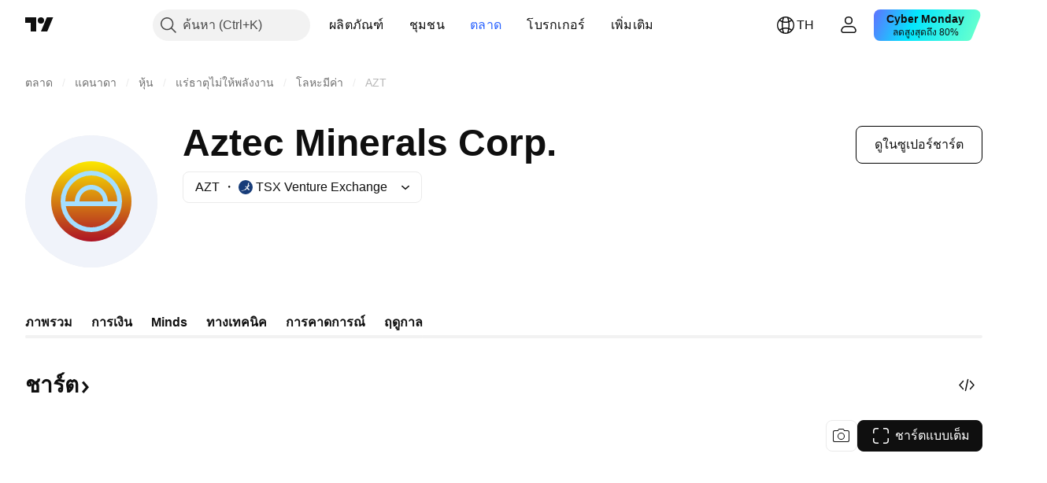

--- FILE ---
content_type: image/svg+xml
request_url: https://s3-symbol-logo.tradingview.com/aztec-minerals--big.svg
body_size: 180
content:
<!-- by TradingView --><svg width="56" height="56" viewBox="0 0 56 56" xmlns="http://www.w3.org/2000/svg"><path fill="#F0F3FA" d="M0 0h56v56H0z"/><circle cx="28" cy="28" r="17" fill="url(#aywjgzp2z)"/><path fill-rule="evenodd" d="M28 41a13 13 0 1 0 0-26 13 13 0 0 0 0 26Zm11-13a11 11 0 0 0-22 0h4c.17-3.9 3.24-7 7-7s6.83 3.1 7 7h4Zm-.18 2a11 11 0 0 1-21.64 0h21.64ZM33 28a5 5 0 0 0-10 0h10Z" fill="#A4DFFF"/><defs><linearGradient id="aywjgzp2z" x1="28" y1="11" x2="28" y2="45" gradientUnits="userSpaceOnUse"><stop stop-color="#FCE800"/><stop offset="1" stop-color="#AD1426"/></linearGradient></defs></svg>

--- FILE ---
content_type: application/javascript; charset=utf-8
request_url: https://static.tradingview.com/static/bundles/th.15929.21047efcc0daf19e01b8.js
body_size: 2365
content:
(self.webpackChunktradingview=self.webpackChunktradingview||[]).push([[15929,25467,27741,37117],{477734:e=>{e.exports=["ราคา"]},568461:e=>{e.exports=["อัตราผลตอบแทน"]},348473:e=>{e.exports=["ข้อมูลแบบเรียลไทม์สำหรับ {symbolName}"]},684455:e=>{e.exports=["ได้รับมาจากตลาดหลักทรัพย์ {exchange}"]},600735:e=>{e.exports=["ประเทศ"]},192074:e=>{e.exports=["สัญญาต่อเนื่อง"]},840225:e=>{e.exports=["สัญญาซื้อขายฟิวเจอร์สแบบต่อเนื่อง"]},260657:e=>{e.exports=["สัญญาหมดอายุ"]},888916:e=>{e.exports=["สัญญา"]},58796:e=>{e.exports=["Cboe BZX"]},639301:e=>{e.exports=["สิ่งที่ดีทั้งหมดใกล้จะจบลง - สัญญานี้หมดอายุแล้ว!"]},925416:e=>{e.exports=["ณ ขณะนี้ วันที่ {date}"]},800733:e=>{e.exports=["ณ วันที่ {date}"]},285671:e=>{e.exports=["ณ เวลาปิด วันที่ {date}"]},117311:e=>{e.exports=["บริษัทที่ไม่มีธุรกิจหรือแผนการที่แน่นอน"]},830194:e=>{e.exports=["ทั้งหมด"]},570032:e=>{e.exports=["ซื้อข้อมูลเรียลไทม์"]},123110:e=>{e.exports=["ปัญหาด้านข้อมูล"]},746954:e=>{e.exports=["ผิดนัด"]},419679:e=>{e.exports=["หุ้นกู้ที่ผิดนัดชำระ"]},331683:e=>{e.exports=["แจ้งเตือนการถูกเพิกถอน"]},50035:e=>{e.exports=["ข้อมูลที่ถูกประมวลผลมา"]},576362:e=>{e.exports=["ที่น่าสนใจ"]},76732:e=>{e.exports=["โบรกเกอร์ที่โดดเด่นซึ่งให้บริการไลฟ์เทรดสำหรับคู่ {shortName} และอีกมากมาย"]},675119:e=>{e.exports=["สัญลักษณ์ฮาลาล"]},284937:e=>{e.exports=["ไม่มีการชำระหนี้ ผู้ออกตราสารชำระเงินล่าช้ากว่าหนึ่งเดือน นี่เป็นเพราะหนี้ดอกเบี้ยและหนี้เงินต้น"]},403213:e=>{e.exports=["อัปเดตครั้งล่าสุดเมื่อ {date}"]},327741:e=>{e.exports=["เรียนรู้เพิ่มเติม"]},437117:e=>{e.exports=["เพิ่มเติม"]},819863:e=>{e.exports=["เกล็ดขนมปังเพิ่มเติม"]},326725:e=>{e.exports=["รายการวันครบกำหนดอายุ"]},534288:e=>{e.exports=["ไม่มีการซื้อขาย"]},997751:e=>{e.exports=["จุดกำเนิด"]},146963:e=>{e.exports=["เวอร์ชันย่อส่วนของสัญญา Mini Futures (โดยปกติคือ 1/10 ของขนาด Mini)"]},722066:e=>{e.exports=["ดูในซูเปอร์ชาร์ต"]},595481:e=>{e.exports=["สัญลักษณ์"]},871847:e=>{e.exports=["ตราสารสังเคราะห์ที่รวมสัญญาแต่ละฉบับเข้าด้วยกัน สัญญาที่ 1! แสดงถึงเดือนข้างหน้า (ที่ใกล้หมดอายุ) ในขณะที่ 2! แสดงถึงการหมดอายุที่ใกล้ที่สุดครั้งที่สอง"]},944138:e=>{e.exports={en:["Synthetic symbol"]}},269716:e=>{e.exports=["ราคาเป็น USD"]},401885:e=>{e.exports=["ราคาเป็น {currency}"]},994972:e=>{e.exports=["Primary Listing"]},843341:e=>{e.exports=["ผลิตภัณฑ์"]},353389:e=>{e.exports=["สัญญาอนุพันธ์ที่ถูกลดขนาดลงสำหรับผู้ลงทุนรายย่อย (โดยทั่วไปจะเป็น 1/5th ของขนาดมาตรฐาน)"]},295246:e=>{e.exports=["ตลาดหลักทรัพย์หลักหรือตลาดหลักทรัพย์แห่งแรกที่ให้มีการจดทะเบียนและทำการซื้อขายหลักทรัพย์"]},694995:e=>{e.exports=["อันดับของเหรียญตามตัวพิมพ์ใหญ่"]},749125:e=>{e.exports=["สินทรัพย์นี้จะถูกจดทะเบียนเร็วๆ นี้ ข้อมูลล่าสุดจะพร้อมใช้งานทันทีที่การซื้อขายเริ่มต้นขึ้น คุณสามารถสำรวจข้อมูลพื้นฐานได้ในระหว่างนี้"]},624669:e=>{e.exports=["ข้อมูลนี้เป็นข้อมูลแบบเรียลไทม์ แต่อาจแตกต่างกันเล็กน้อยกับข้อมูลอย่างเป็นทางการที่มาจากศูนย์แลกเปลี่ยนหลัก"]},352668:e=>{e.exports=["ข้อมูลนี้เป็นข้อมูลแบบเรียลไทม์ แต่อาจแตกต่างกันเล็กน้อยกับข้อมูลอย่างเป็นทางการที่มาจาก {exchange}"]},784123:e=>{
e.exports=["นี่คือบริษัทในช่วงกำลังพัฒนาที่ไม่มีแผนธุรกิจที่แน่นอน มักก่อตั้งขึ้นเพื่อระดมทุนสำหรับการควบรวมกิจการหรือการซื้อกิจการในอนาคต"]},484484:e=>{e.exports=['นี่คือพันธบัตรที่ปฏิบัติตามหลักชารีอะฮ์ ซึ่งมักเรียกกันว่า "ศุกูก" ซึ่งหมายความว่าเป็นไปตามกฎหมายอิสลามที่ห้ามไม่ให้มีดอกเบี้ย ซึ่งแตกต่างจากพันธบัตรทั่วไปที่เกี่ยวข้องกับการจ่ายดอกเบี้ย ศุกูกเป็นตัวแทนของการมีส่วนร่วมในสินทรัพย์อ้างอิงหรือโครงการ และนักลงทุนจะได้รับผลตอบแทนตามส่วนแบ่งผลกำไรหรือรายได้จากค่าเช่า']},667607:e=>{e.exports=["นี่คือหุ้นที่สอดคล้องกับชาริอะฮ์ ซึ่งหมายความว่าเป็นไปตามกฎหมายอิสลาม บริษัทนี้ไม่เรียกเก็บหรือรับดอกเบี้ย และไม่มีส่วนร่วมกับบางภาคส่วน (การพนัน แอลกอฮอล์ ยาสูบ ผลิตภัณฑ์จากหมู)"]},983556:e=>{e.exports=["ไม่มีการซื้อขายในตลาดอีกต่อไป จึงไม่มีข้อมูลใหม่เพิ่มเติม แต่คุณสามารถค้นหาข้อมูลในอดีตได้ที่นี่"]},619481:e=>{e.exports=["นี่หมายถึงตัวชี้วัดทางการเงินที่สร้างขึ้นโดยการรวมและ/หรือประมวลผลข้อมูลดิบที่มาจากแหล่งต่างๆ"]},90589:e=>{e.exports=["สัญลักษณ์นี้คำนวณโดย TradingView โดยใช้อัตราจากการแลกเปลี่ยนอื่นๆ"]},792101:e=>{e.exports=["ซื้อขายกับ {brokerName}"]},266712:e=>{e.exports=["IPO ที่กำลังจะเกิดขึ้น"]},258525:e=>{e.exports=["ณ วันที่ {date}"]},173955:e=>{e.exports=["{date} สัญญา"]},655154:e=>{e.exports=["{exchange} โดย{originalExchange}"]}}]);

--- FILE ---
content_type: application/javascript; charset=utf-8
request_url: https://static.tradingview.com/static/bundles/th.65510.c2fedb557c597df103b5.js
body_size: 5675
content:
(self.webpackChunktradingview=self.webpackChunktradingview||[]).push([[65510,8105,22303,31530,57335,81967,44963,17103,92814],{185119:e=>{e.exports=["สีเข้ม"]},696870:e=>{e.exports=["สีอ่อน"]},706475:e=>{e.exports=["วัน"]},557655:e=>{e.exports={en:["h"]}},836883:e=>{e.exports={en:["m"]}},649930:e=>{e.exports={en:["mn"]}},477814:e=>{e.exports={en:["y"]}},923230:e=>{e.exports=["ศ"]},930961:e=>{e.exports=["จ"]},894748:e=>{e.exports=["ส"]},875005:e=>{e.exports=["อา"]},392578:e=>{e.exports=["พ"]},608765:e=>{e.exports=["พฤ"]},244254:e=>{e.exports=["อ"]},102696:e=>{e.exports=["ปิด"]},943253:e=>{e.exports=["สูง"]},389923:e=>{e.exports=["ต่ำ"]},746728:e=>{e.exports=["เปิด"]},971060:e=>{e.exports={en:["Vol"]}},55569:e=>{e.exports=["ไม่มีข้อมูลสเปรดระหว่างวัน"]},970234:e=>{e.exports=["ไม่มีข้อมูล"]},662789:e=>{e.exports=["ไม่มีข้อมูลสำหรับความละเอียดนี้"]},13132:e=>{e.exports=["พ.ค."]},326715:e=>{e.exports=["ใน %s"]},318717:e=>{e.exports=["3 เดือน"]},189992:e=>{e.exports=["3 ปี"]},27969:e=>{e.exports=["10 ปี"]},333493:e=>{e.exports=["1 เดือน"]},207075:e=>{e.exports=["1 วัน"]},189696:e=>{e.exports={en:["1W"]}},186322:e=>{e.exports=["1 ปี"]},745391:e=>{e.exports=["2 ปี"]},558628:e=>{e.exports=["5 วัน"]},772834:e=>{e.exports=["5 ปี"]},869411:e=>{e.exports=["6 เดือน"]},777344:e=>{e.exports=["หมู่เกาะโคโคส (คีลิง)"]},882104:e=>{e.exports=["โคลอมเบีย"]},84472:e=>{e.exports=["คอโมโรส"]},796825:e=>{e.exports=["คองโก"]},179502:e=>{e.exports=["คองโก (สาธารณรัฐประชาธิปไตย)"]},366326:e=>{e.exports=["หมู่เกาะคุก"]},153161:e=>{e.exports=["คอสตาริกา"]},847135:e=>{e.exports=["หมู่เกาะเคย์แมน"]},835641:e=>{e.exports=["เคปเวิร์ด"]},68997:e=>{e.exports=["กัมพูชา"]},213250:e=>{e.exports=["แคเมอรูน"]},588590:e=>{e.exports=["แคนาดา"]},907024:e=>{e.exports=["สาธารณรัฐอัฟริกากลาง"]},556572:e=>{e.exports=["ชาด"]},887583:e=>{e.exports=["ชิลี"]},192739:e=>{e.exports=["เกาะคริสต์มาส"]},322929:e=>{e.exports=["สกุลเงินดิจิตอล"]},96747:e=>{e.exports=["โครเอเชีย"]},909463:e=>{e.exports=["คิวบา"]},738609:e=>{e.exports=["กือราเซา"]},429420:e=>{e.exports=["คูราเซา"]},935415:e=>{e.exports=["ไซปรัส"]},243144:e=>{e.exports=["สาธารณรัฐเช็ก"]},728962:e=>{e.exports=["สาธารณรัฐเช็ก"]},659645:e=>{e.exports=["เช็กเกีย"]},430952:e=>{e.exports=["โกตดิวัวร์"]},61015:e=>{e.exports=["อเมริกันซามัว"]},615493:e=>{e.exports=["อเมริกา"]},166557:e=>{e.exports=["ทวีปแอนตาร์กติกา"]},817607:e=>{e.exports=["แอนติกาและบาร์บูดา"]},673791:e=>{e.exports=["อันดอร์รา"]},512563:e=>{e.exports=["แองโกลา"]},372813:e=>{e.exports=["แองกวิลลา"]},803751:e=>{e.exports=["เคลื่อนไหว"]},641527:e=>{e.exports=["อัฟกานิสถาน"]},578163:e=>{e.exports=["แอฟริกา"]},959086:e=>{e.exports=["แอลเบเนีย"]},856683:e=>{e.exports=["แอลจีเรีย"]},580066:e=>{e.exports=["ทั้งหมด"]},227072:e=>{e.exports=["เม.ย."]},528896:e=>{e.exports=["เมษายน"]},100499:e=>{e.exports=["อารูบา"]},106226:e=>{e.exports=["อาร์เจนตินา"]},533146:e=>{e.exports=["อาร์เมเนีย"]},360389:e=>{e.exports=["เอเชีย"]},546450:e=>{e.exports=["ส.ค."]},811081:e=>{e.exports=["สิงหาคม"]},722157:e=>{e.exports=["ออสเตรเลีย"]},696600:e=>{e.exports=["ออสเตรีย"]},
692604:e=>{e.exports=["อาเซอร์ไบจาน"]},682635:e=>{e.exports=["บอตสวานา"]},987629:e=>{e.exports=["เกาะบูเวต"]},568977:e=>{e.exports=["โบลิเวีย"]},717326:e=>{e.exports=["โบแนร์ซินต์ยูสเตเชียสและซาบา"]},749972:e=>{e.exports=["บอสเนียและเฮอร์เซโกวีนา"]},1096:e=>{e.exports=["บาฮามาส"]},290594:e=>{e.exports=["บาห์เรน"]},225040:e=>{e.exports=["บังกลาเทศ"]},907853:e=>{e.exports=["บาร์เบโดส"]},58753:e=>{e.exports=["เบลารุส"]},795521:e=>{e.exports=["เบลเยียม"]},73958:e=>{e.exports=["เบลีซ"]},59986:e=>{e.exports=["เบนิน"]},155340:e=>{e.exports=["เบอร์มิวดา"]},264708:e=>{e.exports=["ภูฏาน"]},384624:e=>{e.exports=["บิตคอยน์"]},44542:e=>{e.exports=["บรูไน"]},497100:e=>{e.exports=["บราซิล"]},695239:e=>{e.exports=["บริติชอินเดียนโอเชียนเทร์ริทอรี"]},179027:e=>{e.exports=["หมู่เกาะบริติชเวอร์จิน"]},734548:e=>{e.exports=["บัลแกเรีย"]},691063:e=>{e.exports=["บูร์กินาฟาโซ"]},395606:e=>{e.exports=["บุรุนดี"]},226211:e=>{e.exports=["กาบอง"]},693370:e=>{e.exports=["เพิ่มขึ้น"]},952020:e=>{e.exports=["แกมเบีย"]},561381:e=>{e.exports=["ช่องว่างราคากระโดดขึ้นมากที่สุด"]},372367:e=>{e.exports=["ช่องว่างราคากระโดดลงมากที่สุด"]},43846:e=>{e.exports=["จอเจียร์"]},403447:e=>{e.exports=["เยอรมัน"]},573817:e=>{e.exports=["กานา"]},656047:e=>{e.exports=["ยิบรอลตาร์"]},1235:e=>{e.exports=["เกาะกรีนแลนด์"]},327434:e=>{e.exports=["กรีซ"]},881641:e=>{e.exports=["เกรเนดา"]},855033:e=>{e.exports=["กายอานา"]},473562:e=>{e.exports=["กวาเดอลูป"]},567540:e=>{e.exports=["กวม"]},961914:e=>{e.exports=["กัวเตมาลา"]},681937:e=>{e.exports=["เกิร์นซีย์"]},317252:e=>{e.exports=["กินี"]},967090:e=>{e.exports=["กินี-บิสเซา"]},224496:e=>{e.exports=["โดมินิกา"]},213047:e=>{e.exports=["สาธารณรัฐโดมินิกัน"]},401369:e=>{e.exports=["ข้อมูลนี้ไม่มีสำหรับผู้ใช้บัญชีพื้นฐาน"]},532084:e=>{e.exports=["ธ.ค."]},890082:e=>{e.exports=["ธันวาคม"]},877527:e=>{e.exports=["เดนมาร์ก"]},44760:e=>{e.exports=["จิบูตี"]},236580:e=>{e.exports=["เอกวาดอร์"]},324432:e=>{e.exports=["อียิปต์"]},561191:e=>{e.exports=["เอลซัลวาดอร์"]},161980:e=>{e.exports=["อิเควทอเรียลกินี"]},429824:e=>{e.exports=["เอริเทรี"]},57335:e=>{e.exports=["ผิดพลาด"]},714153:e=>{e.exports=["เอสโตเนีย"]},544127:e=>{e.exports=["สวาซิแลนด์"]},634249:e=>{e.exports=["เอธิโอเปีย"]},546890:e=>{e.exports=["ยุโรป"]},256596:e=>{e.exports=["กลุ่มสหภาพยุโรป"]},442370:e=>{e.exports=["ฟอเร็กซ์"]},455450:e=>{e.exports=["หมู่เกาะฟอล์กแลนด์"]},357436:e=>{e.exports=["หมู่เกาะฟอล์กแลนด์ (มัลวินาส)"]},330249:e=>{e.exports=["หมู่เกาะแฟโรส์"]},302507:e=>{e.exports=["ก.พ."]},581069:e=>{e.exports=["กุมภาพันธ์"]},883259:e=>{e.exports=["ฟิจิ"]},223442:e=>{e.exports=["ฟินแลนด์"]},891160:e=>{e.exports=["ฝรั่งเศส"]},438361:e=>{e.exports=["เฟรนช์เกียนา"]},886670:e=>{e.exports=["เฟรนช์โปลินีเซีย"]},366930:e=>{e.exports=["เฟรนช์เซาเทิร์นเทร์ริทอรีส์"]},922928:e=>{e.exports=["ศุกร์"]},503570:e=>{e.exports=["วันศุกร์"]},757671:e=>{e.exports=["โคโซโว"]},892613:e=>{e.exports=["คาซัคสถาน"]},981233:e=>{e.exports=["เคนยา"]},184523:e=>{e.exports=["ประเทศคิริบาส"]},76614:e=>{e.exports=["คูเวต"]},35025:e=>{e.exports=["คีร์กีสถาน"]},99838:e=>{e.exports={
en:["Holy See"]}},282792:e=>{e.exports=["ฮอนดูรัส"]},357640:e=>{e.exports=["ฮ่องกง, จีน"]},887765:e=>{e.exports=["ไฮติ"]},80508:e=>{e.exports=["เกาะเฮิร์ดและหมู่เกาะแมกดอนัลด์"]},893317:e=>{e.exports=["ฮังการี"]},719912:e=>{e.exports=["อินเดีย"]},532355:e=>{e.exports=["อินโดนีเซีย"]},217499:e=>{e.exports=["ไอซ์แลนด์"]},128295:e=>{e.exports=["อิรัก"]},501759:e=>{e.exports=["ไอร์แลนด์"]},521579:e=>{e.exports=["เกาะของมนุษย์"]},368291:e=>{e.exports=["อิสราเอล"]},35146:e=>{e.exports=["อิตาลี"]},75447:e=>{e.exports=["จอร์แดน"]},503861:e=>{e.exports=["จาเมกา"]},562310:e=>{e.exports=["ม.ค."]},100200:e=>{e.exports=["มกราคม"]},200186:e=>{e.exports=["ญี่ปุ่น"]},645271:e=>{e.exports=["เจอร์ซีย์"]},853786:e=>{e.exports=["ก.ค."]},206608:e=>{e.exports=["กรกฎาคม"]},800429:e=>{e.exports=["มิ.ย."]},661487:e=>{e.exports=["มิถุนายน"]},349693:e=>{e.exports=["โอมาน"]},912179:e=>{e.exports=["ต.ค."]},137997:e=>{e.exports=["ตุลาคม"]},668083:e=>{e.exports=["เข้าสู่ระบบหรือสมัครรับข้อมูล"]},366129:e=>{e.exports=["ลดลง"]},262063:e=>{e.exports=["ลัตเวีย"]},185682:e=>{e.exports=["ลาว"]},516210:e=>{e.exports=["เลบานอน"]},365317:e=>{e.exports=["เลโซโท"]},868380:e=>{e.exports=["ลิทัวเนีย"]},710525:e=>{e.exports=["ไลบีเรีย"]},301115:e=>{e.exports=["ลิบยา"]},813250:e=>{e.exports=["ลิกเตนสไตน์"]},681038:e=>{e.exports=["ลักเซมเบิร์ก"]},579468:e=>{e.exports=["โมซัมบิก"]},150883:e=>{e.exports=["มอลโดวา"]},837150:e=>{e.exports=["จันทร์"]},440019:e=>{e.exports=["โมนาโก"]},875647:e=>{e.exports=["มองโกเลีย"]},419573:e=>{e.exports=["วันจันทร์"]},641357:e=>{e.exports=["มอนเตเนโกร"]},498609:e=>{e.exports=["มอนต์เซอร์รัต"]},620088:e=>{e.exports=["หุ้นเพิ่มเติม"]},626363:e=>{e.exports=["ผู้ชนะเพิ่มเติม"]},170366:e=>{e.exports=["ที่ปรับลดลงเพิ่มเติม"]},224794:e=>{e.exports=["โมร็อกโก"]},579706:e=>{e.exports=["มอริเตเนีย"]},635743:e=>{e.exports=["มอริเชียส"]},125734:e=>{e.exports=["พ.ค."]},213187:e=>{e.exports=["มายอต"]},978374:e=>{e.exports=["มาเก๊า"]},107872:e=>{e.exports=["มาเก๊า, จีน"]},739008:e=>{e.exports=["มาซิโดเนีย"]},133712:e=>{e.exports=["มาดากัสการ์"]},226207:e=>{e.exports=["จีนแผ่นดินใหญ่"]},546923:e=>{e.exports=["มาลาวี"]},910613:e=>{e.exports=["มาเลเซีย"]},39656:e=>{e.exports=["มัลดีฟส์"]},365226:e=>{e.exports=["มาลี"]},638365:e=>{e.exports=["มอลตา"]},92767:e=>{e.exports=["มี.ค."]},193878:e=>{e.exports=["มีนาคม"]},218866:e=>{e.exports=["หมู่เกาะมาร์แชลล์"]},933381:e=>{e.exports=["มาร์ตินีก"]},774951:e=>{e.exports=["เม็กซิโก"]},56829:e=>{e.exports=["ไมโครนีเซีย (สหพันธรัฐ)"]},64614:e=>{e.exports=["ตะวันออกกลาง"]},9877:e=>{e.exports=["เมียนมาร์"]},653273:e=>{e.exports=["ยังไม่มีข้อมูลในส่วนนี้"]},526899:e=>{e.exports=["พ.ย."]},604607:e=>{e.exports=["พฤศจิกายน"]},467891:e=>{e.exports=["เกาะนอร์ฟอล์ก"]},723309:e=>{e.exports=["นอร์เวย์"]},163654:e=>{e.exports=["มาซิโดเนียตอนเหนือ"]},201209:e=>{e.exports=["หมู่เกาะนอร์เทิร์นมาเรียนา"]},342666:e=>{e.exports=["นาอูรู"]},12872:e=>{e.exports=["นามิเบีย"]},376970:e=>{e.exports=["เนเธอร์แลนด์"]},364389:e=>{e.exports=["นิวแคลิโดเนีย"]},866103:e=>{e.exports=["นิวซีแลนด์"]},512503:e=>{e.exports=["เนปาล"]},
304944:e=>{e.exports=["นีอูเอ"]},227276:e=>{e.exports=["นิการากัว"]},966217:e=>{e.exports=["ประเทศไนเจอร์"]},591520:e=>{e.exports=["ไนจีเรีย"]},404421:e=>{e.exports=["SINT MAARTEN (ส่วนของประเทศเนเธอร์แลนด์)"]},663647:e=>{e.exports=["แอฟริกาใต้"]},826082:e=>{e.exports=["เกาะเซาท์จอร์เจียและหมู่เกาะเซาท์แซนด์วิช"]},617661:e=>{e.exports=["เกาหลีใต้"]},998037:e=>{e.exports=["ซูดานใต้"]},761110:e=>{e.exports=["หมู่เกาะโซโลมอน"]},34194:e=>{e.exports=["โซมาเลีย"]},232273:e=>{e.exports=["เสาร์"]},130348:e=>{e.exports=["เสาร์"]},605991:e=>{e.exports=["ซาอุดีอาระเบีย"]},19774:e=>{e.exports=["เซนต์บาร์เธเล"]},714742:e=>{e.exports=["เซนต์คิตส์และเนวิส"]},936924:e=>{e.exports=["เซนต์เฮเลนา อัสเซนชัน และตริสตันดากูนยา"]},556268:e=>{e.exports=["เซนต์ลูเชีย"]},653833:e=>{e.exports=["แซ็ง-มาร์แต็ง (ส่วนฝรั่งเศส)"]},438490:e=>{e.exports=["แซ็งปีแยร์และมีเกอลง"]},283190:e=>{e.exports=["เซนต์วินเซนต์และเกรนาดีนส์"]},552348:e=>{e.exports=["ซามัว"]},303407:e=>{e.exports=["ซานมารีโน"]},890812:e=>{e.exports=["เซาตูเมและปรินซีปี"]},650985:e=>{e.exports=["เซเชลส์"]},444125:e=>{e.exports=["เซเนกัล"]},806816:e=>{e.exports=["ก.ย."]},632179:e=>{e.exports=["กันยายน"]},428819:e=>{e.exports=["เซอร์เบีย"]},28461:e=>{e.exports=["เซียร์ราลีโอน"]},977377:e=>{e.exports=["สิงคโปร์"]},145578:e=>{e.exports=["ซินต์มาร์เติน (ส่วนเนเธอร์แลนด์)"]},742494:e=>{e.exports=["สโลวาเกีย"]},721687:e=>{e.exports=["สโลวีเนีย"]},174897:e=>{e.exports=["สเปน"]},308201:e=>{e.exports=["ศรีลังกา"]},18118:e=>{e.exports=["ซูดาน"]},377493:e=>{e.exports=["อาทิตย์"]},661480:e=>{e.exports=["อาทิตย์"]},729068:e=>{e.exports=["ซูรินาม"]},562457:e=>{e.exports=["สฟาลบาร์ และ ยานไมเอน"]},73412:e=>{e.exports=["สวีเดน"]},508058:e=>{e.exports=["สวิตเซอร์แลนด์"]},717325:e=>{e.exports=["ซีเรีย"]},15112:e=>{e.exports=["โปแลนด์"]},958902:e=>{e.exports=["โปรตุเกส"]},847081:e=>{e.exports=["แปซิฟิค"]},917892:e=>{e.exports=["ปากีสถาน"]},399553:e=>{e.exports=["ปาเลา"]},997622:e=>{e.exports=["ปาเลสไตน์"]},614586:e=>{e.exports=["ปานามา"]},639272:e=>{e.exports=["ปาปัวนิวกินี"]},449486:e=>{e.exports=["ปารากวัย"]},325009:e=>{e.exports=["เปอร์เซ็นต์การเปลี่ยนแปลงเพิ่มขึ้นมากที่สุด"]},183632:e=>{e.exports=["เปอร์เซ็นต์การเปลี่ยนแปลงลดลงมากที่สุด"]},175624:e=>{e.exports=["เปอร์เซ็นต์ของช่องว่างราคากระโดดขึ้นมากที่สุด"]},534902:e=>{e.exports=["เปอร์เซ็นต์ของช่องว่างราคากระโดดลงมากที่สุด"]},789027:e=>{e.exports=["เปอร์เซ็นต์ช่วงราคาเพิ่มขึ้นมากที่สุด"]},127758:e=>{e.exports=["เปอร์เซ็นต์ช่วงราคาลดลงมากที่สุด"]},184677:e=>{e.exports=["เปรู"]},728919:e=>{e.exports=["ฟิลิปปินส์"]},292752:e=>{e.exports=["พิตแคร์น"]},162916:e=>{e.exports=["เปอร์โตริโก"]},914568:e=>{e.exports={en:["Q1"]}},913534:e=>{e.exports={en:["Q2"]}},914530:e=>{e.exports={en:["Q3"]}},903762:e=>{e.exports={en:["Q4"]}},328756:e=>{e.exports=["กาตาร์"]},700102:e=>{e.exports=["โรมาเนีย"]},859546:e=>{e.exports=["รัสเซีย"]},115446:e=>{e.exports=["รัสเซีย"]},260044:e=>{e.exports=["รวันดา"]},907816:e=>{e.exports=["เรอูนียง"]},238925:e=>{e.exports=["ทั่วโลก"]},57056:e=>{e.exports=["วอลิสและฟูตูนา"]},711532:e=>{e.exports=["พุธ"]},894226:e=>{
e.exports=["พุธ"]},75648:e=>{e.exports=["เวสเทิร์นสะฮารา"]},631945:e=>{e.exports=["โตโก"]},298549:e=>{e.exports=["โตเกเลา"]},435125:e=>{e.exports=["ตองกา"]},470947:e=>{e.exports=["ไต้หวัน, จีน"]},434058:e=>{e.exports=["ทาจิกิสถาน"]},635623:e=>{e.exports=["แทนซาเนีย"]},771388:e=>{e.exports=["พฤหัสบดี"]},879137:e=>{e.exports=["พฤหัสบดี"]},215786:e=>{e.exports=["ประเทศไทย"]},847228:e=>{e.exports=["ภายในสัปดาห์นี้"]},33749:e=>{e.exports=["ตลาดหลักทรัพย์นี้ไม่สามารถใช้ได้กับวิดเจ็ต"]},367129:e=>{e.exports=["ติมอร์-เลสเต"]},390103:e=>{e.exports=["ตรินิแดดและโตเบโก"]},747680:e=>{e.exports=["ตูวาลู"]},811916:e=>{e.exports=["อังคาร"]},682160:e=>{e.exports=["อังคาร"]},420349:e=>{e.exports=["ตูนิเซีย"]},650800:e=>{e.exports=["เติร์กเมนิสถาน"]},929826:e=>{e.exports=["ตุรกี"]},606372:e=>{e.exports=["หมู่เกาะเติกส์และเคคอส"]},2120:e=>{e.exports=["หมู่เกาะเวอร์จินของสหรัฐอเมริกา"]},879479:e=>{e.exports=["สหรัฐอาหรับเอมิเรตส์"]},564554:e=>{e.exports={en:["UK"]}},119641:e=>{e.exports=["ตลาดหลักทรัพย์สหรัฐอเมริกา"]},232240:e=>{e.exports=["สหรัฐอเมริกา"]},770695:e=>{e.exports=["สหรัฐอาหรับเอมิเรตส์"]},460411:e=>{e.exports=["สหราชอาณาจักร"]},415459:e=>{e.exports=["สหรัฐอเมริกา"]},266635:e=>{e.exports=["เกาะเล็กรอบนอกของสหรัฐอเมริกา"]},87849:e=>{e.exports=["ยูกันดา"]},364971:e=>{e.exports=["ยูเครน"]},860061:e=>{e.exports=["อัปเกรดเป็นแบบไม่มีโฆษณา"]},931315:e=>{e.exports=["อุรุกวัย"]},552979:e=>{e.exports=["อุซเบกิสถาน"]},724598:e=>{e.exports=["ปริมาณการซื้อขายมากที่สุด"]},105598:e=>{e.exports=["วานูอาตู"]},250614:e=>{e.exports=["เวเนซุเอลา"]},403944:e=>{e.exports=["เวียดนาม"]},960580:e=>{e.exports=["หมู่เกาะ (บริติช) เวอร์จิน"]},914315:e=>{e.exports=["หมู่เกาะเวอร์จินของ (สหรัฐอเมริกา)"]},168881:e=>{e.exports={en:["YTD"]}},251478:e=>{e.exports=["ปีล่าสุด"]},510588:e=>{e.exports=["เยเมน"]},652361:e=>{e.exports=["แซมเบีย"]},42386:e=>{e.exports=["ซิมบับเว"]},403823:e=>{e.exports=["หนึ่งปี"]},426940:e=>{e.exports=["หนึ่งวัน"]},2046:e=>{e.exports=["หนึ่งเดือน"]},105756:e=>{e.exports=["หนึ่งชั่วโมง"]},464017:e=>{e.exports=["ตอนนี้"]},71460:e=>{e.exports=["{dayName} {specialSymbolOpen}ที่{specialSymbolClose} {dayTime}"]},632811:e=>{e.exports=["{specialSymbolOpen}ล่าสุด{specialSymbolClose} {dayName}{specialSymbolOpen}ที่{specialSymbolClose} {dayTime}"]},689399:e=>{e.exports=["{specialSymbolOpen}วันนี้ ที่{specialSymbolClose} {dayTime}"]},534437:e=>{e.exports=["{specialSymbolOpen} พรุ่งนี้ ที่{specialSymbolClose} {dayTime}"]},285799:e=>{e.exports=["{specialSymbolOpen} เมื่อวาน ที่{specialSymbolClose} {dayTime}"]},831928:e=>{e.exports=["หมู่เกาะโอลันด์"]},817856:e=>{e.exports=["%d ชั่วโมง"]},515185:e=>{e.exports=["%d เดือน"]},584890:e=>{e.exports=["%d นาที"]},909806:e=>{e.exports=["%d ปี"]},862368:e=>{e.exports=["{str} วัน"]},664963:e=>{e.exports=["{str} ชั่วโมง"]},520062:e=>{e.exports=["{str} เดือน"]},805926:e=>{e.exports=["{str} นาที"]},149306:e=>{e.exports=["{str} สัปดาห์"]},791549:e=>{e.exports=["{str} ปี"]}}]);

--- FILE ---
content_type: application/javascript; charset=utf-8
request_url: https://static.tradingview.com/static/bundles/th.23738.587c2460fd6071b83ba7.js
body_size: 10365
content:
(self.webpackChunktradingview=self.webpackChunktradingview||[]).push([[23738,43878,97837,2525,28675,52742,8800],{621849:e=>{e.exports=["คงที่"]},256334:e=>{e.exports=["กรรมสิทธิ์"]},933168:e=>{e.exports={en:["Equal"]}},297964:e=>{e.exports={en:["Value"]}},137597:e=>{e.exports=["โดย {username}"]},516954:e=>{e.exports=["สคริปต์แบบชำระเงิน"]},959698:e=>{e.exports=["ความคิดเห็น"]},772285:e=>{e.exports={en:["Auto"]}},256257:e=>{e.exports=["โบรกเกอร์"]},237744:e=>{e.exports={en:["Exchange"]}},25450:e=>{e.exports={en:["Gamma"]}},148332:e=>{e.exports={en:["Delta"]}},21456:e=>{e.exports={en:["Rho"]}},37354:e=>{e.exports={en:["Theta"]}},260812:e=>{e.exports={en:["Vega"]}},362668:e=>{e.exports=["รายเดือน"]},747851:e=>{e.exports=["ผู้บริโภค"]},114479:e=>{e.exports=["ธุรกิจ"]},338436:e=>{e.exports=["จีดีพี"]},172102:e=>{e.exports=["ภาครัฐ"]},971535:e=>{e.exports=["พลังงาน"]},115787:e=>{e.exports=["รายการโปรด"]},447727:e=>{e.exports=["บ้าน"]},20457:e=>{e.exports=["สุขภาพ"]},387210:e=>{e.exports=["แรงงาน"]},535040:e=>{e.exports=["เงิน"]},952486:e=>{e.exports=["ราคา"]},973734:e=>{e.exports=["ภาษี"]},430169:e=>{e.exports=["เทรด"]},183699:e=>{e.exports=["ถัดไป"]},549127:e=>{e.exports=["วันที่ประกาศ"]},380003:e=>{e.exports=["จำนวนที่เสนอขาย"]},694869:e=>{e.exports=["วันที่เข้า IPO"]},775195:e=>{e.exports=["วันที่เสนอขาย"]},26509:e=>{e.exports=["ราคาที่เสนอขาย"]},282908:e=>{e.exports=["มูลค่าตามราคาตลาด"]},529923:e=>{e.exports=["หุ้นที่เสนอขาย"]},490640:e=>{e.exports=["ช่วงราคา"]},619345:e=>{e.exports=["ตรวจสอบข้อมูลและรายละเอียดล่าสุดบน TradingView ตอนนี้ {symbolPageUrl}"]},353001:e=>{e.exports=["เพิ่มในปฏิทิน"]},855884:e=>{e.exports=["ข้อมูลจะปรากฏที่นี่เร็วๆ นี้"]},414997:e=>{e.exports=["IPO จะเกิดขึ้น: {date}"]},519208:e=>{e.exports=["IPO อยู่ระหว่างดำเนินการ"]},497574:e=>{e.exports=["{symbol} คาดว่าจะเปิดตัวต่อสาธารณะในวันนี้!"]},212702:e=>{e.exports=["บูสต์"]},945370:e=>{e.exports=["หน่วย"]},930912:e=>{e.exports=["มูลค่าทรัพย์สินสุทธิ"]},280903:e=>{e.exports=["มีแรงซื้อ"]},147094:e=>{e.exports=["เป็นกลาง"]},71780:e=>{e.exports=["มีแรงขาย"]},948826:e=>{e.exports=["มีแรงซื้อรุนแรง"]},652042:e=>{e.exports=["มีแรงขายรุนแรง"]},673594:e=>{e.exports=["1 ปี"]},610643:e=>{e.exports=["ผลตอบแทน 1 ปี"]},416840:e=>{e.exports=[" 5 ปี"]},770058:e=>{e.exports=["ผลตอบแทน 5 ปี"]},730373:e=>{e.exports=["เปลี่ยนวันนี้"]},1479:e=>{e.exports=["ทั้งหมด"]},206448:e=>{e.exports=["ผลตอบแทนรวม"]},540897:e=>{e.exports=["วันนี้"]},989771:e=>{e.exports=["ไม่สามารถแสดงให้คุณเห็น"]},387286:e=>{e.exports=["ไม่มีข้อมูล"]},611699:e=>{e.exports=["วินาที"]},606011:e=>{e.exports=["เมื่อ {date}"]},492440:e=>{e.exports=["10 ปี"]},492219:e=>{e.exports=["3 เดือน"]},735074:e=>{e.exports={en:["5G"]}},79869:e=>{e.exports={en:["COGS"]}},725765:e=>{e.exports=["ผู้บริหารสูงสุด"]},306298:e=>{e.exports=["อัตราดอกเบี้ยหน้าตั๋ว"]},576652:e=>{e.exports=["มูลค่าดอกเบี้ยที่จ่ายตามหน้าตั๋ว"]},832552:e=>{e.exports=["ตราสารหนี้ที่ค้ำประกัน"]},609797:e=>{e.exports=["เหรียญ"]},514269:e=>{e.exports=["อัตราส่วนเงินกองทุนชั้นที่1 ที่เป็นส่วนของเจ้าของ"]},337151:e=>{e.exports=["คณะกรรมการ"]},
478094:e=>{e.exports=["อุปกรณ์สื่อสาร"]},975113:e=>{e.exports=["เชิงอนุรักษ์นิยม"]},719283:e=>{e.exports=["ก่อสร้าง & วิศวกรรม"]},254008:e=>{e.exports=["ผู้บริโภค"]},825471:e=>{e.exports=["คนขุดทองแดง"]},437084:e=>{e.exports=["เลียนแบบ"]},351425:e=>{e.exports=["องค์กร, สินทรัพย์สนับสนุน"]},193852:e=>{e.exports=["องค์กร, เงินกู้ยืมจากธนาคาร"]},312925:e=>{e.exports=["องค์กร, แบบกว้างๆ"]},872799:e=>{e.exports=["องค์กร, ที่แปลงได้"]},753867:e=>{e.exports=["องค์กร, ที่ต้องการ"]},885162:e=>{e.exports=["หมวดหมู่"]},606495:e=>{e.exports=["กัญชา"]},729716:e=>{e.exports=["การวิเคราะห์ความเพียงพอของเงินกองทุน"]},941549:e=>{e.exports=["การวิเคราะห์การจัดสรรเงินทุน"]},661096:e=>{e.exports={en:["Capital appreciation"]}},526432:e=>{e.exports=["ตลาดทุน"]},986090:e=>{e.exports=["เงินสดและรายการเทียบเท่าเงินสด"]},12431:e=>{e.exports=["เกม & บ่อนคาสิโน"]},465850:e=>{e.exports=["เปลี่ยนแปลง (1Y)"]},354613:e=>{e.exports=["ชาร์ต"]},554561:e=>{e.exports=["ชาร์ตในรูปแบบแท่งเทียน"]},410130:e=>{e.exports=["ชาร์ตในรูปแบบพื้นที่"]},325189:e=>{e.exports=["ชาร์ตในรูปแบบเส้นพร้อมจุด"]},408356:e=>{e.exports=["ชาร์ตในรูปแบบเส้นระดับ"]},458425:e=>{e.exports=["ภาพสแนปชอตของชาร์ต"]},210679:e=>{e.exports=["ลองดูการวิเคราะห์ {screenshotName} ของฉันใน @TradingView: {url}"]},208800:e=>{e.exports=["คลิกที่นี่เพื่อเรียนรู้เพิ่มเติมเกี่ยวกับเรตติ้ง"]},960957:e=>{e.exports=["ปรับลดระดับเครดิต"]},638788:e=>{e.exports=["การจัดอันดับเครดิต"]},325944:e=>{e.exports=["ครอสโอเวอร์"]},974521:e=>{e.exports=["ป้องกันความเสี่ยงสกุลเงิน, ปันผล"]},471859:e=>{e.exports=["การป้องกันความเสี่ยงสกุลเงิน, ESG"]},684892:e=>{e.exports=["การป้องกันความเสี่ยงสกุลเงิน, สมดุล"]},925569:e=>{e.exports=["การป้องกันความเสี่ยงสกุลเงิน, การแลกเปลี่ยนเฉพาะ"]},587880:e=>{e.exports=["ป้องกันความเสี่ยงสกุลเงิน, พื้นฐาน"]},756241:e=>{e.exports=["การป้องกันความเสี่ยงสกุลเงิน, การเติบโต"]},408556:e=>{e.exports=["ป้องกันความเสี่ยงสกุลเงิน, ความผันผวนต่ำ"]},881181:e=>{e.exports=["ป้องกันความเสี่ยงสกุลเงิน, หลากหลายปัจจัย"]},569185:e=>{e.exports=["การป้องกันความเสี่ยงสกุลเงิน, ถ่วงน้ำหนักราคา"]},700656:e=>{e.exports=["การป้องกันความเสี่ยงสกุลเงิน, ทางเทคนิค"]},358462:e=>{e.exports=["ป้องกันความเสี่ยงสกุลเงิน, Vanilla"]},813076:e=>{e.exports=["การป้องกันความเสี่ยงสกุลเงิน, มูลค่า"]},871519:e=>{e.exports=["เรตติ้งปัจจุบัน {grade} โดย Standard & Poor's"]},596402:e=>{e.exports=["เรตติ้งปัจจุบัน {ratingName} กำหนดโดย Standard & Poor's"]},733500:e=>{e.exports=["ปรับแต่งเส้นแสดงอัตราผลตอบแทน"]},451391:e=>{e.exports=["ความปลอดภัยทางไซเบอร์"]},749810:e=>{e.exports=["AMT-ฟรี"]},828568:e=>{e.exports=["มุมมองโดยรวมของการให้คะแนนของมืออาชีพ"]},646969:e=>{e.exports=["วิเคราะห์ผลกระทบ"]},603838:e=>{e.exports=["เกี่ยวกับ {symbol_name}"]},234714:e=>{e.exports=["ผลตอบแทนที่แน่นอน"]},254786:e=>{e.exports=["ตามจริง"]},801686:e=>{e.exports=["ยานอวกาศ & การป้องกัน"]},14834:e=>{e.exports=["หลังตลาดปิด"]},122635:e=>{e.exports=["เชิงรุก"]},228523:e=>{e.exports=["การเกษตร"]},462616:e=>{e.exports=["ทุกช่วงเวลา"]},338772:e=>{e.exports=["ทำจุดสูงสุดใหม่ที่เคยมี"]},532126:e=>{e.exports=["แอพพลิเคชัน ซอฟต์แวร์"]},315897:e=>{
e.exports=["ทันทีที่พร้อมใช้งาน คุณจะเห็นที่นี่ ระหว่างนี้ คุณสามารถสำรวจเส้นแสดงอัตราผลตอบแทนสำหรับประเทศอื่นๆ ได้"]},71684:e=>{e.exports=["ตามระเบียบข้อบังคับตลาดแลกเปลี่ยน {exchange} ให้ข้อมูล — แม้กระทั่งข้อมูลฟรีและดีเลย์ — สำหรับแผนการชำระเงินของเราเท่านั้น"]},4825:e=>{e.exports=["เอเชีย / แปซิฟิค"]},65913:e=>{e.exports=["สินทรัพย์"]},938562:e=>{e.exports=["ธนาคารที่รับฝากหุ้น & บริหารสินทรัพย์"]},104760:e=>{e.exports=["สินทรัพย์"]},910138:e=>{e.exports=["มูลค่าสินทรัพย์ทั้งหมดภายใต้การบริหาร (AUM)"]},780676:e=>{e.exports=['ในปัจจุบัน {exchange} ไม่ได้ให้ข้อมูลภายใต้เงื่อนไขของข้อตกลงปัจจุบันของเรากับคุณ แต่คุณสามารถเพิ่มได้ฟรีเพียงแค่พูดว่า "ฉันทำ" ในข้อกำหนดที่แก้ไขของเรา']},535384:e=>{e.exports=["ผู้ผลิตรถยนต์"]},919183:e=>{e.exports=["การย้อนกลับ"]},217277:e=>{e.exports=["ตะกร้า"]},296825:e=>{e.exports=["เบต้า"]},552274:e=>{e.exports=["ก่อนตลาดเปิด"]},859421:e=>{e.exports=["เทคโนโลยีขนาดใหญ่"]},197890:e=>{e.exports=["บล็อกเชน"]},31249:e=>{e.exports=["แบรนด์"]},506326:e=>{e.exports={en:["Broad maturities"]}},808835:e=>{e.exports=["Broad market, สินทรัพย์สนับสนุน"]},309659:e=>{e.exports=["Broad market, แบบกว้างๆ"]},44029:e=>{e.exports=["เทคโนโลยีทั่วไป"]},172266:e=>{e.exports=["ในหลายๆธีม"]},896222:e=>{e.exports=["แบบกว้างๆ"]},759938:e=>{e.exports=["ร้านค้าโชห่วย"]},381818:e=>{e.exports={en:["Buy-write"]}},660345:e=>{e.exports=["ผู้ซื้อ"]},973814:e=>{e.exports=["ซิ้อ"]},929143:e=>{e.exports=["ซื้อปริมาณ"]},2100:e=>{e.exports=["การจ่ายคืนเงินต้นครั้งเดียว ณ วันครบกำหนดไถ่ถอน"]},895636:e=>{e.exports=["การจ่ายคืนเงินต้นครั้งเดียว ณ วันครบกำหนดไถ่ถอน, พื้นฐาน"]},251140:e=>{e.exports={en:["GDP"]}},515462:e=>{e.exports=["เข้าใจแล้ว"]},391817:e=>{e.exports=["รัฐบาล, หน่วยงานราชการ"]},984579:e=>{e.exports=["รัฐบาล, แบบกว้างๆ"]},362182:e=>{e.exports=["รัฐบาล, เชื่อมโยงกับอัตราเงินเฟ้อ"]},501592:e=>{e.exports=["รัฐบาล, หน่วยงานท้องถิ่น/เทศบาล"]},981526:e=>{e.exports=["รัฐบาล, ได้รับการค้ำประกันจำนอง"]},713022:e=>{e.exports=["รัฐบาล, สกุลเงินที่ไม่ใช่ท้องถิ่น"]},191222:e=>{e.exports=["รัฐบาล, คลัง"]},725587:e=>{e.exports=["คนขุดทอง"]},575338:e=>{e.exports=["เลือกใช้วิดเจ็ต"]},886911:e=>{e.exports={en:["Genomic advancements"]}},14821:e=>{e.exports=["ภูมิภาค"]},441187:e=>{e.exports=["ตะกร้าทั่วโลกยกเว้นสหรัฐฯ"]},743593:e=>{e.exports=["กำไรขั้นต้น"]},272962:e=>{e.exports=["การเติบโต"]},411680:e=>{e.exports=["ดาวน์โหลดและแชร์"]},255009:e=>{e.exports=["ข้อมูลที่ {exchange} ให้ผู้ใช้ของเราสามารถเข้าถึงได้โดยกรอกข้อตกลงการแลกเปลี่ยน ไม่ต้องกังวล ใช้เวลาเพียงไม่กี่คลิก"]},722677:e=>{e.exports=["วันที่"]},174734:e=>{e.exports=["ระหว่างวัน"]},687825:e=>{e.exports=["รายวัน"]},427940:e=>{e.exports=["สกุลเงินในตลาดที่พัฒนาแล้ว"]},376700:e=>{e.exports=["กำลังพัฒนา"]},671507:e=>{e.exports=["หนี้"]},555933:e=>{e.exports=["ระดับหนี้และความครอบคลุม"]},99625:e=>{e.exports=["ลบโพสต์"]},746369:e=>{e.exports=["ตราสารแสดงสิทธิในหลักทรัพย์ต่างประเทศ-DR"]},39962:e=>{e.exports=["ตราสารแสดงสิทธิในการฝากหลักทรัพย์ต่างประเทศ-DR"]},319466:e=>{e.exports=["อนุพันธ์"]},701381:e=>{e.exports={en:["Diversified Banks"]}},302584:e=>{
e.exports=["โลหะ & เหมืองแร่ที่หลากหลาย"]},216410:e=>{e.exports=["การรักษาเงินปันผล"]},681995:e=>{e.exports=["เศรษฐกิจดิจิทัล"]},75873:e=>{e.exports=["การชำระเงินแบบดิจิทัล"]},278311:e=>{e.exports=["การกระจายภาระภาษี"]},145752:e=>{e.exports=["การกระจาย"]},837780:e=>{e.exports=["ผู้จัดจำหน่าย"]},489826:e=>{e.exports=["ระยะเวลา"]},242179:e=>{e.exports=["การป้องกันความเสี่ยงด้วยระยะเวลา"]},519275:e=>{e.exports=["ประมาณการ EPS"]},933900:e=>{e.exports={en:["ESG"]}},42016:e=>{e.exports=["EURO STOXX 50 ระยะกลาง"]},916154:e=>{e.exports=["EURO STOXX 50 ระยะสั้น"]},151105:e=>{e.exports=["พนักงาน (ปีงบประมาณ)"]},814002:e=>{e.exports=["สิ่งแวดล้อม"]},690064:e=>{e.exports=["อุปกรณ์ & บริการด้านพลังงาน"]},196122:e=>{e.exports=["รายงานผลประกอบการแบบไลฟ์"]},852484:e=>{e.exports=["การศึกษา"]},510640:e=>{e.exports=["คัดสรรโดยบรรณาธิการ"]},319011:e=>{e.exports=["เท่ากับ"]},980767:e=>{e.exports=["ประมาณการ"]},536816:e=>{e.exports=["สกุลเงินยูโร"]},591692:e=>{e.exports=["ขับเคลื่อนด้วยเหตุการณ์"]},672341:e=>{e.exports=["ขยายระยะเวลา"]},202856:e=>{e.exports=["ที่จดทะเบียนในตลาดหลักทรัพย์"]},691225:e=>{e.exports=["การแลกเปลี่ยนเฉพาะ"]},283848:e=>{e.exports=["พิเศษ"]},713013:e=>{e.exports=["ค่าใช้จ่าย & การปรับเปลี่ยน"]},590481:e=>{e.exports=["สำรวจเส้นแสดงอัตราผลตอบแทนอื่น"]},664891:e=>{e.exports=["ถูกก่อตั้ง"]},349255:e=>{e.exports=["อาหาร เครื่อดื่ม & ยาสูบ"]},91940:e=>{e.exports=["ไม่สามารถลงนามในข้อตกลงการแลกเปลี่ยน"]},576362:e=>{e.exports=["ที่น่าสนใจ"]},795048:e=>{e.exports=["ได้ยึดติด"]},713249:e=>{e.exports=["การจัดสรรสินทรัพย์ถาวร"]},949101:e=>{e.exports=["ฟินเท็ค"]},166039:e=>{e.exports=["การแลกเปลี่ยน & ข้อมูลทางการเงิน"]},953811:e=>{e.exports=["การวิเคราะห์สถานะทางการเงิน"]},561807:e=>{e.exports=["บริการด้านการเงิน"]},218249:e=>{e.exports=["ข่าวด่วน"]},190701:e=>{e.exports=["อัตราลอยตัว"]},461804:e=>{e.exports=["กระแสเงินสดอิสระ"]},967587:e=>{e.exports=["รอบการจ่าย"]},581189:e=>{e.exports=["สภาพคล่องของฟิวเจอร์ส"]},293150:e=>{e.exports=["ชาร์ตแบบเต็ม"]},679597:e=>{e.exports=["กระแสเงินทุน (1Y)"]},815636:e=>{e.exports=["จี 20"]},238698:e=>{e.exports=["จุดข้อมูลที่สำคัญ"]},919073:e=>{e.exports=["อ่านต่อ"]},228477:e=>{e.exports=["ครึ่งปีแรก {year}"]},326909:e=>{e.exports=["ครึ่งปีหลัง {year}"]},370566:e=>{e.exports=["โรงแรม ร้านอาหาร & การพักผ่อน"]},87280:e=>{e.exports=["โรงแรม รีสอร์ท & สายการเดินเรือ"]},841731:e=>{e.exports=["ที่พักอาศัย"]},941586:e=>{e.exports=["จำนวนสัญญาซื้อขายล่วงหน้าที่มีการซื้อขายระหว่างช่วงการซื้อขาย"]},392169:e=>{e.exports=["ที่จดทะเบียนในฮ่องกง"]},475754:e=>{e.exports=["หัวข่าว"]},427414:e=>{e.exports=["สำนักงานใหญ่"]},735149:e=>{e.exports=["เครื่องมืออุปกรณ์การดูแลสุขภาพ"]},213676:e=>{e.exports=["เครื่องมืออุปกรณ์ & บริการดูแลสุขภาพ"]},14386:e=>{e.exports=["ผู้ผลิต & จัดจำหน่ายเครื่องมืออุปกรณ์ทางการแพทย์"]},103398:e=>{e.exports=["ผู้ให้บริการ & ดูแลด้านสุขภาพ"]},956478:e=>{e.exports=["เทคโนโลยีการดูแลสุขภาพ"]},590978:e=>{e.exports=["กลยุทธ์ของกองทุนเฮดจ์ฟันด์"]},527254:e=>{e.exports=["ประเทศที่ให้ผลตอบแทนสูง"]},737305:e=>{e.exports=["เบต้าสูง"]},717897:e=>{e.exports=["ฉันยอมรับ"]},695574:e=>{
e.exports=["ฉันต้องการสิ่งนี้ มาอัปเกรดกันเถอะ"]},773904:e=>{e.exports=["ราคาที่เสนอขาย IPO"]},50529:e=>{e.exports=["สำคัญ"]},266570:e=>{e.exports=["ในรูปของสินทรัพย์"]},87783:e=>{e.exports=["ดอกเบี้ยจ่าย"]},802286:e=>{e.exports={en:["Int. & Non-int. expenses"]}},262556:e=>{e.exports={en:["Int. expense & PCL"]}},559595:e=>{e.exports=["บริการ & สื่อเชิงโต้ตอบ"]},547218:e=>{e.exports=["อัตราดอกเบี้ย"]},410268:e=>{e.exports=["ระยะกลาง"]},154441:e=>{e.exports=["อินเทอร์เน็ต"]},931458:e=>{e.exports=["บริการ & โครงสร้างพื้นฐานด้านอินเทอร์เน็ต"]},669905:e=>{e.exports=["มูลค่าตลาดผกผัน"]},43914:e=>{e.exports=["สคริปต์แบบเฉพาะผู้ได้รับเชิญเท่านั้น ติดต่อผู้เขียนสำหรับการเข้าใช้งาน"]},921636:e=>{e.exports=["สคริปต์แบบเฉพาะผู้ได้รับเชิญเท่านั้น คุณได้รับอนุญาตในการเข้าถึง"]},364491:e=>{e.exports=["รายได้"]},869375:e=>{e.exports={en:["Income & capital appreciation"]}},669338:e=>{e.exports=["ประเภทภาษีเงินได้"]},831752:e=>{e.exports=["โลหะอุตสาหกรรม"]},160966:e=>{e.exports=["อัตราเงินเฟ้อ"]},196511:e=>{e.exports=["การป้องกันความเสี่ยงเงินเฟ้อ"]},88820:e=>{e.exports=["มีการป้องกันอัตราเงินเฟ้อ"]},571701:e=>{e.exports=["โครงสร้างพื้นฐาน"]},347945:e=>{e.exports=["ประกันภัย"]},532192:e=>{e.exports=["ทุนสำรองประกันภัย"]},32329:e=>{e.exports=["ทุนสำรองประกันภัย ค่าสินไหมทดแทน และเบี้ยประกันภัย"]},855961:e=>{e.exports=["เข้าร่วมฟรี"]},560007:e=>{e.exports=["อุ๊ปส์, บูสต์มากเกินไป"]},315878:e=>{e.exports=["สำรวจ & ผลิตน้ำมัน & ก๊าซ"]},908414:e=>{e.exports=["เครื่องมืออุปกรณ์ & บริการด้านน้ำมัน & ก๊าซ"]},832445:e=>{e.exports=["การกลั่น & การตลาดด้านน้ำมัน & ก๊าซ"]},243787:e=>{e.exports=["น้ำมัน ก๊าซ & เชื้อเพลิงสิ้นเปลือง"]},819295:e=>{e.exports=["ตกลง"]},701943:e=>{e.exports=["ค่าใช้จ่ายในการดำเนินงาน"]},612282:e=>{e.exports=["กำไรจากการดำเนินงาน"]},31381:e=>{e.exports=["ที่เหมาะสม"]},260633:e=>{e.exports=["สินค้าโภคภัณฑ์ที่เหมาะสม"]},16610:e=>{e.exports=["เปิด"]},749128:e=>{e.exports={en:["Oscillators"]}},925478:e=>{e.exports=["คาร์บอนต่ำ"]},24310:e=>{e.exports=["ความผันผวนต่ำ"]},803933:e=>{e.exports=["ค่าเผื่อหนี้เสีย"]},529861:e=>{e.exports=["สินเชื่อและเงินฝากของลูกค้า"]},728257:e=>{e.exports=["เพิ่มขึ้น"]},738523:e=>{e.exports=["ยาว-สั้น"]},12933:e=>{e.exports=["ความผันผวนของ Long/Short"]},533312:e=>{e.exports=["ดูเหมือนว่าจะไม่มีอะไรต้องรายงานในตอนนี้"]},669117:e=>{e.exports=["แบบขั้นบันได"]},442872:e=>{e.exports=["สินค้าเพื่อความบันเทิง"]},699247:e=>{e.exports=["เครื่องมือ & บริการวิทยาศาสตร์เพื่อสุขภาพ"]},223339:e=>{e.exports=["ลิงก์ถูกคัดลอกไปยังคลิปบอร์ดแล้ว"]},550146:e=>{e.exports=["MLP"]},72543:e=>{e.exports=["ค่าเฉลี่ยเคลื่อนที่"]},238108:e=>{e.exports=["เคลื่อนย้ายได้"]},217893:e=>{e.exports=["เป็นกลางๆ"]},161642:e=>{e.exports=["เชิงรุกแบบปานกลาง"]},111062:e=>{e.exports=["เชิงอนุรักษ์แบบปานกลาง"]},514121:e=>{e.exports=["โมเมนตัม"]},486086:e=>{e.exports=["วันครบกำหนดอายุ"]},623096:e=>{e.exports=["อัตรา LT capital gain สูงสุด"]},166342:e=>{e.exports=["อัตรา ST capital gain สูงสุด"]},514541:e=>{e.exports=["อุปทานสูงสุด"]},468310:e=>{e.exports={en:["Managed futures"]}},970341:e=>{e.exports=["รูปแบบการบริหาร"]},276018:e=>{
e.exports=["มูลค่าตามราคาตลาด"]},332417:e=>{e.exports=["ตลาดไม่มีการเปลี่ยนแปลง"]},239084:e=>{e.exports=["มูลค่าตามราคาตลาด"]},51678:e=>{e.exports=["มูลค่าตลาด"]},176492:e=>{e.exports=["โลหะ"]},217717:e=>{e.exports=["โลหะ & เหมืองแร่"]},770306:e=>{e.exports=["เม็กซิโกและอเมริกาใต้"]},830502:e=>{e.exports=["สื่อ & ความบันเทิง"]},805658:e=>{e.exports=["การเก็งกำไรในการควบรวมกิจการ"]},850434:e=>{e.exports=["ตะวันออกกลาง / แอฟริกา"]},758410:e=>{e.exports=["มิลเลนเนียล"]},377553:e=>{e.exports=["หลากหลายปัจจัย"]},397958:e=>{e.exports=["ที่จดทะเบียนใน NASDAQ"]},810282:e=>{e.exports=["ไม่มีข้อมูลที่ใช้ได้"]},567854:e=>{e.exports=["ไม่มีข่าวที่นี่"]},369131:e=>{e.exports=["หมายเลขของสัญลักษณ์"]},298822:e=>{e.exports=["ไม่ใช่การศึกษา"]},963308:e=>{e.exports=["ไม่เปิดเผยต่อสาธารณะ"]},228418:e=>{e.exports=["ไม่เลือก"]},821020:e=>{e.exports=["ไม่แนะนำ"]},852638:e=>{e.exports=["มองไม่เห็น"]},294830:e=>{e.exports=["บันทึกสำหรับผู้เขียน"]},134905:e=>{e.exports=["รายรับ/รายจ่าย ที่ไม่ได้มาจากการดำเนินงาน"]},903928:e=>{e.exports=["รายได้/ค่าใช้จ่าย อื่นๆ"]},952210:e=>{e.exports=["รายได้ที่ไม่ได้เกิดจากการดำเนินงานปกติ"]},695709:e=>{e.exports={en:["Non-int. expense"]}},192341:e=>{e.exports=["ทรัพยากรธรรมชาติ"]},560205:e=>{e.exports=["รายได้สุทธิ (รายปี)"]},225990:e=>{e.exports=["รายได้สุทธิ / จำนวนพนักงาน (1Y)"]},707458:e=>{e.exports=["สินเชื่อสุทธิ"]},427140:e=>{e.exports=["ต่อไป"]},815013:e=>{e.exports=["วันรายงานครั้งหน้า"]},833599:e=>{e.exports=["สไลด์ถัดไป"]},695981:e=>{e.exports=["เชิงลบ"]},260508:e=>{e.exports=["เฉพาะกลุ่ม"]},823355:e=>{e.exports=["พลังงานนิวเคลียร์"]},997751:e=>{e.exports=["จุดกำเนิด"]},557586:e=>{e.exports=["ซอฟท์แวร์ & บริการ"]},985129:e=>{e.exports=["ขออภัย ข้อมูลนี้ไม่มีในแผนแบบฟรี"]},953974:e=>{e.exports=["ขออภัย ยังไม่มีข้อมูลนี้สำหรับคุณในขณะนี้"]},734529:e=>{e.exports=["ขออภัย ใช้ได้เฉพาะผู้ใช้ที่ลงทะเบียนเท่านั้น"]},975232:e=>{e.exports=["ขออภัย ยังไม่มีข่าวนี้ในตอนนี้"]},225336:e=>{e.exports=["ตารางเวลา"]},292278:e=>{e.exports=["สคริปต์มีการป้องกัน"]},702060:e=>{e.exports=["ดูข้อตกลง"]},201211:e=>{e.exports=["ดูการจุดประกายทั้งหมด"]},883839:e=>{e.exports=["เกณฑ์การคัดเลือก"]},241502:e=>{e.exports=["ผู้ขาย"]},267657:e=>{e.exports=["ขาย"]},852573:e=>{e.exports=["ขายปริมาณ"]},530133:e=>{e.exports=["ซื้อหุ้นคืน"]},334923:e=>{e.exports=["ยอดรวมหุ้นเอาท์สแตนดิ้ง"]},13009:e=>{e.exports=["ลดลง"]},764598:e=>{e.exports=["แสดงน้อยลง"]},707073:e=>{e.exports=["แสดงเพิ่มเติม"]},41827:e=>{e.exports=["ขนาดและรูปแบบ"]},518917:e=>{e.exports=["ลงชื่อเข้าใช้เพื่ออ่านข่าวเฉพาะสำหรับคุณ"]},10301:e=>{e.exports=["คนขุดเงิน"]},495551:e=>{e.exports=["ดอลลาร์สิงคโปร์"]},971236:e=>{e.exports=["สินทรัพย์เดียว"]},929953:e=>{e.exports=["อวกาศ"]},309649:e=>{e.exports=["สถาบันการเงินเฉพาะกิจ"]},983721:e=>{e.exports=["คงที่"]},683890:e=>{e.exports=["เริ่มทดลองใช้งาน"]},335824:e=>{e.exports=["ผู้ผลิตเหล็ก"]},752177:e=>{e.exports=["สกุลเงินปอนด์สเตอร์ลิง"]},972244:e=>{e.exports=["กลยุทธ์"]},656070:e=>{e.exports=["โครงสร้าง"]},306491:e=>{e.exports=["แนะนำ"]},386885:e=>{e.exports=["การสรุปสิ่งที่อินดิเคเตอร์แนะนำ"]},821778:e=>{
e.exports=["สรุป"]},571858:e=>{e.exports=["ต่างจากที่คาด"]},595481:e=>{e.exports=["สัญลักษณ์"]},302238:e=>{e.exports=["ค่าสินไหมทดแทน"]},54490:e=>{e.exports=["เชิงบวก"]},778219:e=>{e.exports=["จำนวนเงินที่ชำระ"]},869079:e=>{e.exports=["คู่"]},200908:e=>{e.exports=["สายการบินโดยสาร"]},404665:e=>{e.exports=["การขนส่งผู้โดยสารทางภาคพื้นดิน"]},17988:e=>{e.exports=["ตั้งรับ"]},488129:e=>{e.exports=["ปีที่ผ่านมา"]},158141:e=>{e.exports=["ห้าปีที่แล้ว"]},784999:e=>{e.exports=["เดือนที่ผ่านมา"]},649423:e=>{e.exports=["ไตรมาสที่แล้ว"]},609254:e=>{e.exports=["รอบระยะเวลา"]},258997:e=>{e.exports=["ถือครองทางกายภาพ"]},387901:e=>{e.exports=["ยา เทคโนโลยีชีวภาพ & วิทยาศาสตร์เพื่อสุขภาพ"]},52293:e=>{e.exports=["เลือก"]},871177:e=>{e.exports=["อินดิเคเตอร์ Pine Script®"]},601470:e=>{e.exports=["ไลบรารี Pine Script®"]},359681:e=>{e.exports=["กลยุทธ์ Pine Script®"]},562612:e=>{e.exports=["โลหะมีค่า"]},842131:e=>{e.exports=["เบี้ยประกันภัยที่ได้รับ"]},965523:e=>{e.exports=["รายได้ก่อนหักภาษี"]},363861:e=>{e.exports=["ก่อนหน้า"]},562837:e=>{e.exports=["ราคาปิดก่อนหน้า"]},361930:e=>{e.exports=["สไลด์ก่อนหน้า"]},269716:e=>{e.exports=["ราคาเป็น USD"]},401885:e=>{e.exports=["ราคาเป็น {currency}"]},575811:e=>{e.exports=["ถ่วงน้ำหนักราคา"]},921857:e=>{e.exports=["ที่ปรึกษาหลัก"]},93005:e=>{e.exports=["โดยหลักการ"]},690593:e=>{e.exports=["ไอเดียส่วนตัว"]},627458:e=>{e.exports=["สคริปต์ส่วนตัว"]},995981:e=>{e.exports=["การผลิต"]},45668:e=>{e.exports=["ประกันภัยทรัพย์สินและประกันวินาศภัย"]},561300:e=>{e.exports=["มีลิขสิทธิ์เฉพาะ"]},267894:e=>{e.exports=["ที่มา"]},236906:e=>{e.exports=["สาธารณะ"]},751996:e=>{e.exports=["ไตรมาส 1 {year}"]},200523:e=>{e.exports=["ไตรมาส 2 {year}"]},620664:e=>{e.exports=["ไตรมาส 3 {year}"]},540515:e=>{e.exports=["ไตรมาส 4 {year}"]},329306:e=>{e.exports={en:["REITs"]}},90543:e=>{e.exports=["หุ่นยนต์"]},668190:e=>{e.exports=["หุ่นยนต์ & AI"]},112599:e=>{e.exports=["ค้าปลีก - สินค้าอุปโภคบริโภคและกลุ่มอุตสาหกรรมสินค้าจำเป็น"]},401310:e=>{e.exports=["สนับสนุนด้วยรายได้"]},9965:e=>{e.exports=["รายได้รวม (ปีงบประมาณ)"]},942013:e=>{e.exports=["รายได้ / จำนวนพนักงาน (1Y)"]},723145:e=>{e.exports=["อัตรารายได้ต่อกำไร"]},743309:e=>{e.exports=["ประมาณการรายได้"]},274017:e=>{e.exports=["ธนาคารในภูมิภาค"]},983397:e=>{e.exports=["โหลดอีกครั้ง"]},711655:e=>{e.exports=["การทำงานทางไกล"]},223509:e=>{e.exports=["พลังงานหมุนเวียน"]},433784:e=>{e.exports=["ระยะเวลาของรายงาน"]},947572:e=>{e.exports=["รูปแบบการถือครองสินทรัพย์อ้างอิง"]},774484:e=>{e.exports=["ทุนสำรองต่อทุนทั้งหมด"]},663886:e=>{e.exports=["ความเสี่ยง"]},552755:e=>{e.exports=["ความเท่าเทียมกันของความเสี่ยง"]},925529:e=>{e.exports=["เบี้ยประกันภัยความเสี่ยง"]},183198:e=>{e.exports={en:["S&P 500"]}},214211:e=>{e.exports=["S&P 500 ระยะกลาง"]},807294:e=>{e.exports=["S&P 500 ระยะสั้น"]},321684:e=>{e.exports=["โลก"]},278736:e=>{e.exports=["น้ำ"]},963929:e=>{e.exports=["ดูเหมือนคุณจะหลงใหลมันเกินไปแล้ว หยุดสักนิดนึง มาศึกษาชาร์ตของเรา แล้วค่อยกลับไปลองใหม่อีกครั้ง"]},803575:e=>{e.exports=["รายสัปดาห์"]},257808:e=>{e.exports=["น้ำหนัก"]},66078:e=>{
e.exports=["รูปแบบการถ่วงน้ำหนัก"]},349898:e=>{e.exports=["ราคาของสัญลักษณ์เป็นเท่าใดเมื่อสิ้นสุดเซสชั่นการซื้อขายครั้งล่าสุด คลิกเพื่อเรียนรู้เพิ่มเติม"]},428743:e=>{e.exports=["ราคาของสัญลักษณ์เป็นเท่าใดเมื่อเริ่มต้นเซสชั่นการซื้อขายปัจจุบัน คลิกเพื่อเรียนรู้เพิ่มเติม"]},560629:e=>{e.exports=["มีอะไรอยู่ในกองทุน"]},997199:e=>{e.exports=["อัตราส่วนเงินกองทุนทั้งสิ้น"]},960435:e=>{e.exports=["เงินฝากทั้งหมด"]},841014:e=>{e.exports=["ค่าใช้จ่ายการดำเนินการทั้งหมด"]},530473:e=>{e.exports=["ทั้งหมด"]},990749:e=>{e.exports=["การถือครอง 10 อันดับแรก"]},559993:e=>{e.exports=["ค่าเฉลี่ย 10 อันดับแรก"]},842790:e=>{e.exports=["เศรษฐกิจดีที่สุด 20 อันดับ"]},194701:e=>{e.exports=["ภาษี & อื่นๆ"]},713184:e=>{e.exports=["เครื่องมือทางยุทธวิธี"]},487972:e=>{e.exports=["บันทึกภาพ"]},654953:e=>{e.exports=["ระยะเวลาตามเป้าหมาย"]},773282:e=>{e.exports=["อายุตราสารตามเป้าหมาย"]},360528:e=>{e.exports=["เทคนิคอล"]},519340:e=>{e.exports=["โทรคมนาคม"]},684799:e=>{e.exports=["ราคาสูงสุดและต่ำสุดของสัญลักษณ์ที่ได้ไปถึงแล้วในระหว่างเซสชั่นการซื้อขายนี้ คลิกเพื่อเรียนรู้เพิ่มเติม"]},433407:e=>{e.exports=["ราคาทางทฤษฎี"]},954980:e=>{e.exports=["ขณะนี้ไม่มีข้อมูลรายได้ที่จะแสดงสำหรับช่วงเวลาที่ถูกเลือก"]},365496:e=>{e.exports=["เหลืออีกขั้นตอนหนึ่ง"]},154820:e=>{e.exports=["ข้อมูลนี้ไม่ใช่คำแนะนำสำหรับสิ่งที่คุณควรทำเป็นการส่วนตัว ดังนั้นโปรดอย่าใช้ข้อมูลนี้เป็นคำแนะนำในการลงทุน เช่นเดียวกับการซื้อขายใด ๆ ให้มองให้ดีก่อนเสมอแล้วจึงกระโจนใส่"]},824821:e=>{e.exports={en:["Ticks"]}},101e3:e=>{e.exports=["อัตราส่วนเงินกองทุนชั้นที่ 1"]},471490:e=>{e.exports=["เป็นขั้น"]},324661:e=>{e.exports=["ทำป่าไม้"]},312806:e=>{e.exports=["เวลา"]},658365:e=>{e.exports=["เวลาตั้งแต่เปิดตัว"]},437725:e=>{e.exports=["ระยะเวลาตั้งแต่จดทะเบียน"]},337167:e=>{e.exports=["เทรดเดอร์"]},308856:e=>{e.exports=["บริการธุรกรรมและการรับชำระเงิน"]},749436:e=>{e.exports=["ธุรกรรม"]},281583:e=>{e.exports=["ตามแนวโน้ม"]},472359:e=>{e.exports=["เดือนละสองครั้ง"]},653153:e=>{e.exports=["สกุลเงินดอลลาร์สหรัฐ"]},535950:e=>{e.exports=["รายรับ/รายจ่าย ที่ไม่ปกติ"]},882369:e=>{e.exports=["ไม่สามารถเพิ่ม exchange {exchange} เป็นข้อตกลง"]},518861:e=>{e.exports=["เบี้ยประกันภัยที่ยังไม่ถือเป็นรายได้ต่อทุนทั้งหมด"]},881118:e=>{e.exports=["ไม่ทราบ"]},864677:e=>{e.exports=["ระยะสั้นมากๆ"]},97837:e=>{e.exports=["ที่อัปเดต:"]},604147:e=>{e.exports=["อัปเกรดเลย"]},479612:e=>{e.exports=["การป้องกันความเสี่ยงการผันผวน"]},351514:e=>{e.exports=["มูลค่า"]},404994:e=>{e.exports=["วนิลา"]},6480:e=>{e.exports=["ตัวแปร"]},829566:e=>{e.exports=["ความแปรปรวน"]},148197:e=>{e.exports=["วิดีโอเกม & eSports"]},439836:e=>{e.exports=["มองเห็น"]},653497:e=>{e.exports=["คุณได้รับการแจ้งเตือน"]},409267:e=>{e.exports=["ผลตอบแทน"]},850871:e=>{e.exports=["เส้นแสดงอัตราผลตอบแทนสำหรับพันธบัตรของประเทศนี้ไม่สามารถใช้งานได้ในขณะนี้"]},47832:e=>{e.exports=["{number} ถึงรายงานผลประกอบการครั้งต่อไป"]},137470:e=>{e.exports=["{count} การถือครองทั้งหมด"]},820538:e=>{e.exports=["{exchange} ให้ข้อมูลแก่ผู้ใช้ที่ลงทะเบียนของเราเท่านั้น ดังนั้นเพื่อรับข้อมูล คุณจะต้องสมัครบัญชี TradingView"]},505919:e=>{
e.exports=["{shortName} futures"]},546730:e=>{e.exports=["{shortName} index"]},923211:e=>{e.exports=["{shortName} ราคา"]},864314:e=>{e.exports={en:["{shortName} rate"]}},279835:e=>{e.exports=["{title} ถูกคัดลอกไปยังคลิปบอร์ดแล้ว"]},37866:e=>{e.exports=["วัน"]},666794:e=>{e.exports=["ชั่วโมง"]},942328:e=>{e.exports=["ชั่วโมง"]},477462:e=>{e.exports=["นาที"]},378318:e=>{e.exports=["นาที"]},72685:e=>{e.exports=["{count} บูสต์"]},595139:e=>{e.exports=["{count} ความคิดเห็น"]}}]);

--- FILE ---
content_type: image/svg+xml
request_url: https://s3-symbol-logo.tradingview.com/source/TSXV.svg
body_size: 44
content:
<!-- by TradingView --><svg width="18" height="18" viewBox="0 0 18 18" xmlns="http://www.w3.org/2000/svg"><path fill="#173C79" d="M0 0h18v18H0z"/><path d="M12.76 6.41h1.74L11.73 9.5l2.77 3.08h-2.1l-1.65-2.05-1.67 2.05H7.82a9.66 9.66 0 0 1-4.32 1.39l.13-.39a10.09 10.09 0 0 0 8.59-9.82L13.23 3c0 1.11-.16 2.33-.47 3.41ZM9.48 7.65l.87.84a4.6 4.6 0 0 1-.6.93L8.03 7.65h1.46Z" fill="#fff"/></svg>